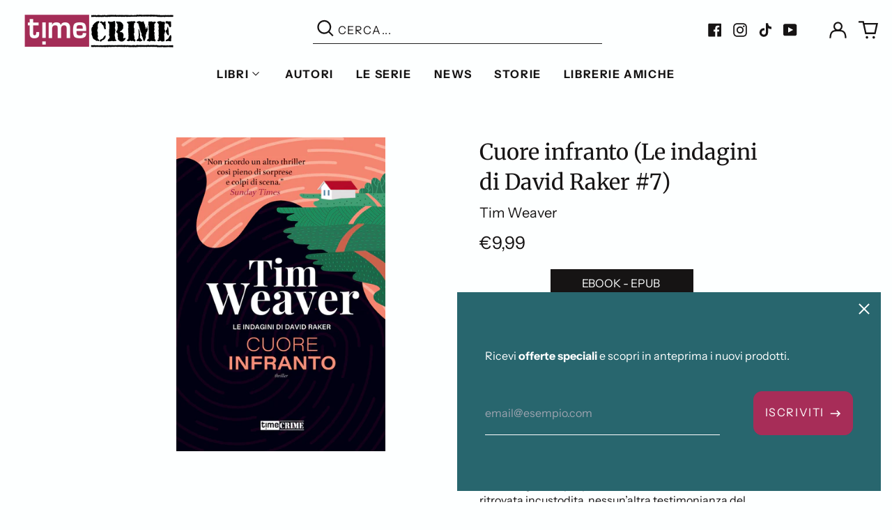

--- FILE ---
content_type: application/javascript; charset=utf-8
request_url: https://timecrime.it/collections/tim-weaver-em-le-indagini-di-david-raker-em/products/cuore-infranto-le-indagini-di-david-raker-7.json?callback=jQuery36008773957213883217_1769123324152&_=1769123324153
body_size: 1256
content:
/**/jQuery36008773957213883217_1769123324152({"product":{"id":6865841356846,"title":"Cuore infranto (Le indagini di David Raker #7)","body_html":"\u003cp class=\"p1\"\u003e\u003cspan class=\"s1\"\u003eL’ultima traccia dell’esistenza di Lynda Korin è la registrazione video di una telecamera di sicurezza all’ingresso di Stoke Point, uno dei punti panoramici più suggestivi sulla costa del Devonshire. I fotogrammi la ritraggono alla guida della sua auto in procinto di varcare l’unico ingresso, poi più nulla. L’automobile viene ritrovata incustodita, nessun’altra testimonianza del passaggio di Lynda in quel luogo. Wendy Fisher, sorella della donna, incarica delle indagini il detective David Raker, specializzato nella ricerca di persone scomparse. A quanto pare Lynda, vedova del noto e controverso regista Robert Hosterlitz, era venuta a conoscenza di segreti e verità scioccanti sulla vita del marito. Raker sa che la pista da seguire per arrivare a lei va ricercata nel passato di Hosterlitz. Quello che non può immaginare è l’abisso di meschinità e orrore in cui le loro esistenze sono cadute, fino a portarli a un tragico e inquietante presente. \u003c\/span\u003e\u003c\/p\u003e","vendor":"Tim Weaver","product_type":"Libro","created_at":"2023-02-20T14:35:19+01:00","handle":"cuore-infranto-le-indagini-di-david-raker-7","updated_at":"2026-01-23T00:08:46+01:00","published_at":"2023-03-08T10:06:32+01:00","template_suffix":"","published_scope":"web","tags":"","variants":[{"id":46378582147420,"product_id":6865841356846,"title":"eBook","price":"9.99","sku":"9788866883487","position":1,"inventory_policy":"deny","compare_at_price":"","fulfillment_service":"manual","inventory_management":null,"option1":"eBook","option2":null,"option3":null,"created_at":"2023-03-20T15:46:25+01:00","updated_at":"2026-01-23T00:08:46+01:00","taxable":true,"barcode":"","grams":0,"image_id":30201969082414,"weight":0.0,"weight_unit":"kg","inventory_quantity":0,"old_inventory_quantity":0,"requires_shipping":false,"price_currency":"EUR","compare_at_price_currency":""}],"options":[{"id":8936093057070,"product_id":6865841356846,"name":"Formato","position":1,"values":["eBook"]}],"images":[{"id":30201969082414,"product_id":6865841356846,"position":1,"created_at":"2023-02-20T14:35:34+01:00","updated_at":"2023-02-20T14:35:35+01:00","alt":null,"width":1654,"height":2480,"src":"https:\/\/cdn.shopify.com\/s\/files\/1\/0394\/6225\/products\/Weaver7.jpg?v=1676900135","variant_ids":[46378582147420]}],"image":{"id":30201969082414,"product_id":6865841356846,"position":1,"created_at":"2023-02-20T14:35:34+01:00","updated_at":"2023-02-20T14:35:35+01:00","alt":null,"width":1654,"height":2480,"src":"https:\/\/cdn.shopify.com\/s\/files\/1\/0394\/6225\/products\/Weaver7.jpg?v=1676900135","variant_ids":[46378582147420]}}})